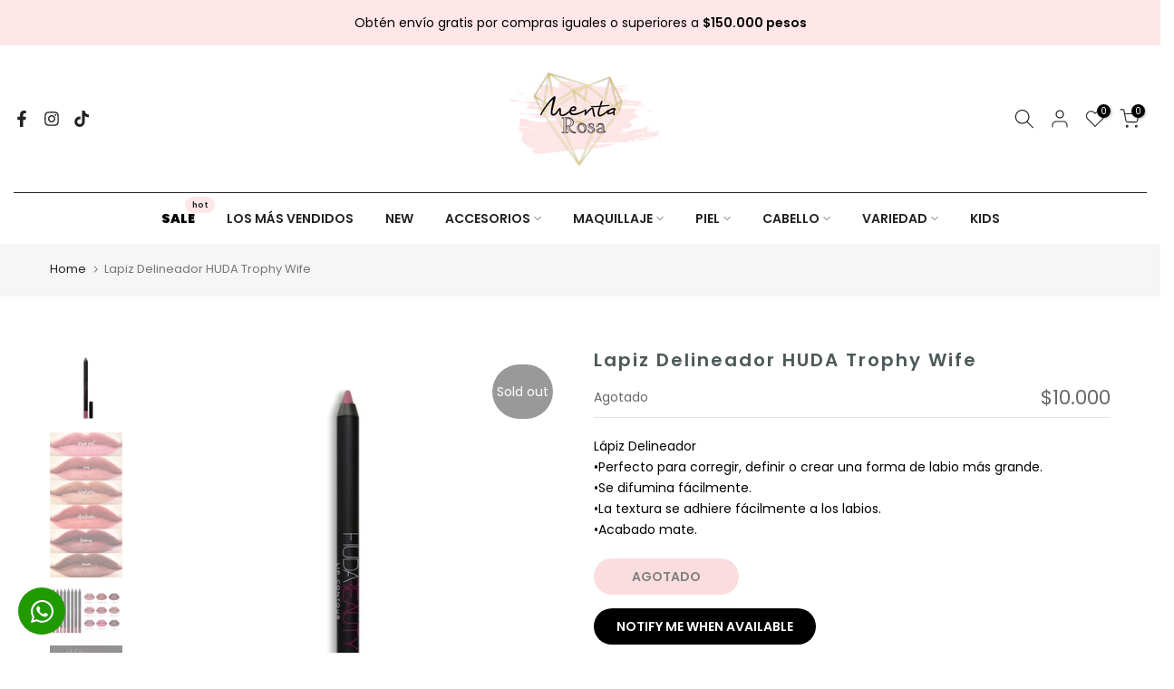

--- FILE ---
content_type: text/css
request_url: https://mentarosa.co/cdn/shop/t/8/assets/custom.css?v=139650785847783399791732676459
body_size: 715
content:
/** Shopify CDN: Minification failed

Line 173:12 Expected identifier but found whitespace
Line 173:17 Unexpected ";"

**/
/*-----------------------------------------------------------------------------/
/ Custom Theme CSS
/-----------------------------------------------------------------------------*/
/*---------------- Global Custom CSS -------------------*/html {
  scroll-behavior: smooth;
}
.t4s-product-categories .t4s-cat-item.t4s-current-cat a {
    color: #000!important;
}
.t4s-product-badge>span:last-child {
    margin-bottom: 0;
    background: red;
}
.t4s-btn span:first-child {

    color: #000;
}
.t4s-product-wrapper{
display: flex;
flex-direction: column;
}
.t4s-product-rating{
display: none
}
.badge_shape_2 .t4s-product-badge>span {
    min-width: 50px;
    font-size: 16px;
background: red;
    font-weight: 800;

    padding: 8px 16px;
}
.t4s-product-wrapper >.t4s-product-inner{
order: 0
}
.t4s-product-wrapper >.t4s-product-info{
order: 2
}
.t4s-product-wrapper > variant-swatch-king{
order: 1;
min-height: 58px;
}

#tdf_discount_widget{
display: none;
}
.t4s-product__price-review .t4s-product-available__true {
    color: #27af40!important;
}

.t4s-mini_cart__actions .t4s-quantity-cart-item {
       border: 1px solid #ffe6e8;
   }
.custonrecetas{
    margin-right: 5px;
}
.t4s-mini_cart__actions .t4s-quantity-cart-item svg {
    color: #a30101;
}
.t4s-custom-menu > ul a {
    color: black;
    font-size: 18px;
}
.custommenu{
    display: flex;
    justify-content: end;
    align-items: end;
}
.t4s-tabs-se .t4s-tabs-ul li a {

    text-transform: uppercase;
}
#tabs-product-details p {
    font-size: 16px;
    width: 100%;
    margin-top: 16px;
    padding: 16px 12px;
}

.t4s-tab__text{
font-size: 18px;
}


#tabs-product-details p {
font-size: 16px;
}

.t4s-product__title {
    font-size: 20px !important;
    line-height: 20px !important;
}


.t4s-ch t4s-btn__size-chart{
color: #ad8f2c !important;
    text-decoration: underline !important;
    font-size: 12px;
}

.swatch_color_style_2 .t4s-pr-color__item, .swatch_color_style_2 .t4s-pr-color__item .t4s-pr-color__value {
    border-radius: 0%;
    
}

.t4s-top-bar .t4s-top-bar-text__item a {
    color: var(--tb-color);
}
.t4s-article-item .t4s-article-title {    font-size: 19px;
    font-weight: 600;
    color: #a30101;}
.atributo{
color: transparent;
}
.money{
font-size: 18px;
color: #B18C2D;
font-weight: 600;
}
.t4s-product-info .t4s-product-title a {
     font-size: 14px;
letter-spacing: 0
}

.t4s-product-info > .t4s-product-info__inner{
display: flex;
    flex-direction: column;
}

.t4s-product-colors{
order: 1;
}
.t4s-product-title{
order: 2;
}

.t4s-product-price{
order: 3;
}
.t4s-tab__title .t4s-tab__icon {
    color: #000!important;
}

.t4s-tab__title{
    background: #ffe6e8;
    border-radius: 8px;
color: #000;
text-transform: uppercase;
}
.t4s-tab__title .t4s-tab__icon {
    background-color: transparent; 

}
.t4s-product-tabs-wrapper.is--tab-position__external.is--tab-layout__full, .t4s-product-tabs-wrapper.is--tab-position__external .t4s-container {
    background-color: white;
}


.t4s-product .t4s-product-info .t4s-product-info__inner>* {
	    margin-bottom: var(--product-space-elements);
	    font-size: 22px;
	    line-height: 1.3;
}


.t4s-text-pr
    display: flex;

.money {
	    font-size: 29px;
	    color: #b18c2d;
	    font-weight: 900;
}


.t4s-pr-style5 .t4s-svg-pr-icon svg {
	    width: 22px;
	    height: 22px;
}

.swatch_color_style_2 .t4s-pr-color__item, .swatch_color_style_2 .t4s-pr-color__item .t4s-pr-color__value {
	    border-radius: 18%;
}
.t4s-extra-link>a {
    margin-right: 20px;
    color: #ad8f2c !important;
    text-decoration: underline !important;
    font-size: 18px;
}
.t4s-extra-link {
    font-weight: 600;
    margin: 10px 0;
}

.t4s-product-info .t4s-product-title a{
display: -webkit-box;
    -webkit-line-clamp: 2;
    -webkit-box-orient: vertical;
    overflow: hidden;
    text-overflow: ellipsis;
}

.t4s-product_meta>div {
    margin-bottom: 5px;
    text-overflow: ellipsis;
    width: 100%;
    white-space: nowrap;
    overflow: hidden;
}

@media (min-width: 1230px) {
   #t4s-footer .t4s-container, .t4s-container-lg, .t4s-container-md, .t4s-container-sm, .t4s-container-xl {
        max-width: 1440px;
    }
}

.t4s-widget-category .t4s-product-categories {
    max-height: 100vh!important;
}


 .t4s-pr-color__value {
    border-radius: 100%!important;
}

.FERXXO{
background: #12910E;
color: #fff;
padding: 9px 16px;
border-radius: 80px;
}
.FERXXO {
  animation: colorChange 1s infinite alternate;
  padding: 10px;
  text-align: center;
  font-size: 20px;
  font-weight: bold;
}

@keyframes colorChange {
  0% {
    background-color: #12910E;
    color: #fff;
  }
  100% {
    background-color: #fff;
    color: #12910E;
  }
}/*---------------- Custom CSS for only desktop -------------------*/
@media (min-width: 1025px) {}

/*---------------- Custom CSS for tablet, mobile -------------------*/
@media (max-width: 1024px) {}

/*---------------- Custom CSS for only tablet -------------------*/
@media (min-width: 768px) and (max-width: 1024px) {span.t4s-subtitle p br {
    display: none;
}}

/*---------------- Custom CSS for only mobile -------------------*/
@media (max-width: 767px){.t4s-pr-style5 .t4s-product-btns a .t4s-text-pr, .t4s-pr-style6 .t4s-product-btns a .t4s-text-pr {
        font-size: 13px;
    }

    button.t4s-btn-sidebar {
        position: relative !important;
        border: none;
        box-shadow: none !important;
    }

.t4s-btn-sidebar .t4s-btn-sidebar-icon {

    margin-left: 20px;
}

.t4s-product .t4s-product-info .t4s-product-info__inner>* {
    font-size: 16px;
}
.money {
    font-size: 18px;
}

.t4s-collection-header {

    display: none !important;
}
.t4s-btn-sidebar .t4s-btn-sidebar-icon {
    width: max-content!important;

}}

--- FILE ---
content_type: text/css
request_url: https://mentarosa.co/cdn/shop/t/8/assets/colors.css?v=61680771736773139121719358305
body_size: -405
content:
/*! Code css #t4s_custom_color */.bg_color_rosado{--t4s-bg-color: #f9babf}.bg_color_dorado{--t4s-bg-color: #ecc55d}.bg_color_menta{--t4s-bg-color: #7affb5}.bg_color_lila{--t4s-bg-color: #dcd0ff}.bg_color_blanco{--t4s-bg-color: #ffffff}.bg_color_rosa,.bg_color_palo-de-rosa{--t4s-bg-color: #f9babf}.bg_color_fucsia{--t4s-bg-color: #ff00b7}.bg_color_beige{--t4s-bg-color: #f5f5dc}.bg_color_gris{--t4s-bg-color: #dddddd}.bg_color_plateado{--t4s-bg-color: #bebebe}.bg_color_gold{--t4s-bg-color: #cea32d}.bg_color_brown-contorno-oscuro{--t4s-bg-color: #a52a2a}.bg_color_coffe-contorno-claro{--t4s-bg-color: #804000}.bg_color_rojo{--t4s-bg-color: #ff0000}.bg_color_cereza{--t4s-bg-color: #de3163}.bg_color_silver-gold{--t4s-bg-color: #bebebe}.bg_color_negra{--t4s-bg-color: #000000}.bg_color_baby-blue{--t4s-bg-color: #caecff}.bg_color_negro{--t4s-bg-color: #000000}
/*# sourceMappingURL=/cdn/shop/t/8/assets/colors.css.map?v=61680771736773139121719358305 */


--- FILE ---
content_type: text/css
request_url: https://mentarosa.co/cdn/shop/t/8/assets/custom.css?v=139650785847783399791732676459
body_size: 701
content:
/** Shopify CDN: Minification failed

Line 173:12 Expected identifier but found whitespace
Line 173:17 Unexpected ";"

**/
/*-----------------------------------------------------------------------------/
/ Custom Theme CSS
/-----------------------------------------------------------------------------*/
/*---------------- Global Custom CSS -------------------*/html {
  scroll-behavior: smooth;
}
.t4s-product-categories .t4s-cat-item.t4s-current-cat a {
    color: #000!important;
}
.t4s-product-badge>span:last-child {
    margin-bottom: 0;
    background: red;
}
.t4s-btn span:first-child {

    color: #000;
}
.t4s-product-wrapper{
display: flex;
flex-direction: column;
}
.t4s-product-rating{
display: none
}
.badge_shape_2 .t4s-product-badge>span {
    min-width: 50px;
    font-size: 16px;
background: red;
    font-weight: 800;

    padding: 8px 16px;
}
.t4s-product-wrapper >.t4s-product-inner{
order: 0
}
.t4s-product-wrapper >.t4s-product-info{
order: 2
}
.t4s-product-wrapper > variant-swatch-king{
order: 1;
min-height: 58px;
}

#tdf_discount_widget{
display: none;
}
.t4s-product__price-review .t4s-product-available__true {
    color: #27af40!important;
}

.t4s-mini_cart__actions .t4s-quantity-cart-item {
       border: 1px solid #ffe6e8;
   }
.custonrecetas{
    margin-right: 5px;
}
.t4s-mini_cart__actions .t4s-quantity-cart-item svg {
    color: #a30101;
}
.t4s-custom-menu > ul a {
    color: black;
    font-size: 18px;
}
.custommenu{
    display: flex;
    justify-content: end;
    align-items: end;
}
.t4s-tabs-se .t4s-tabs-ul li a {

    text-transform: uppercase;
}
#tabs-product-details p {
    font-size: 16px;
    width: 100%;
    margin-top: 16px;
    padding: 16px 12px;
}

.t4s-tab__text{
font-size: 18px;
}


#tabs-product-details p {
font-size: 16px;
}

.t4s-product__title {
    font-size: 20px !important;
    line-height: 20px !important;
}


.t4s-ch t4s-btn__size-chart{
color: #ad8f2c !important;
    text-decoration: underline !important;
    font-size: 12px;
}

.swatch_color_style_2 .t4s-pr-color__item, .swatch_color_style_2 .t4s-pr-color__item .t4s-pr-color__value {
    border-radius: 0%;
    
}

.t4s-top-bar .t4s-top-bar-text__item a {
    color: var(--tb-color);
}
.t4s-article-item .t4s-article-title {    font-size: 19px;
    font-weight: 600;
    color: #a30101;}
.atributo{
color: transparent;
}
.money{
font-size: 18px;
color: #B18C2D;
font-weight: 600;
}
.t4s-product-info .t4s-product-title a {
     font-size: 14px;
letter-spacing: 0
}

.t4s-product-info > .t4s-product-info__inner{
display: flex;
    flex-direction: column;
}

.t4s-product-colors{
order: 1;
}
.t4s-product-title{
order: 2;
}

.t4s-product-price{
order: 3;
}
.t4s-tab__title .t4s-tab__icon {
    color: #000!important;
}

.t4s-tab__title{
    background: #ffe6e8;
    border-radius: 8px;
color: #000;
text-transform: uppercase;
}
.t4s-tab__title .t4s-tab__icon {
    background-color: transparent; 

}
.t4s-product-tabs-wrapper.is--tab-position__external.is--tab-layout__full, .t4s-product-tabs-wrapper.is--tab-position__external .t4s-container {
    background-color: white;
}


.t4s-product .t4s-product-info .t4s-product-info__inner>* {
	    margin-bottom: var(--product-space-elements);
	    font-size: 22px;
	    line-height: 1.3;
}


.t4s-text-pr
    display: flex;

.money {
	    font-size: 29px;
	    color: #b18c2d;
	    font-weight: 900;
}


.t4s-pr-style5 .t4s-svg-pr-icon svg {
	    width: 22px;
	    height: 22px;
}

.swatch_color_style_2 .t4s-pr-color__item, .swatch_color_style_2 .t4s-pr-color__item .t4s-pr-color__value {
	    border-radius: 18%;
}
.t4s-extra-link>a {
    margin-right: 20px;
    color: #ad8f2c !important;
    text-decoration: underline !important;
    font-size: 18px;
}
.t4s-extra-link {
    font-weight: 600;
    margin: 10px 0;
}

.t4s-product-info .t4s-product-title a{
display: -webkit-box;
    -webkit-line-clamp: 2;
    -webkit-box-orient: vertical;
    overflow: hidden;
    text-overflow: ellipsis;
}

.t4s-product_meta>div {
    margin-bottom: 5px;
    text-overflow: ellipsis;
    width: 100%;
    white-space: nowrap;
    overflow: hidden;
}

@media (min-width: 1230px) {
   #t4s-footer .t4s-container, .t4s-container-lg, .t4s-container-md, .t4s-container-sm, .t4s-container-xl {
        max-width: 1440px;
    }
}

.t4s-widget-category .t4s-product-categories {
    max-height: 100vh!important;
}


 .t4s-pr-color__value {
    border-radius: 100%!important;
}

.FERXXO{
background: #12910E;
color: #fff;
padding: 9px 16px;
border-radius: 80px;
}
.FERXXO {
  animation: colorChange 1s infinite alternate;
  padding: 10px;
  text-align: center;
  font-size: 20px;
  font-weight: bold;
}

@keyframes colorChange {
  0% {
    background-color: #12910E;
    color: #fff;
  }
  100% {
    background-color: #fff;
    color: #12910E;
  }
}/*---------------- Custom CSS for only desktop -------------------*/
@media (min-width: 1025px) {}

/*---------------- Custom CSS for tablet, mobile -------------------*/
@media (max-width: 1024px) {}

/*---------------- Custom CSS for only tablet -------------------*/
@media (min-width: 768px) and (max-width: 1024px) {span.t4s-subtitle p br {
    display: none;
}}

/*---------------- Custom CSS for only mobile -------------------*/
@media (max-width: 767px){.t4s-pr-style5 .t4s-product-btns a .t4s-text-pr, .t4s-pr-style6 .t4s-product-btns a .t4s-text-pr {
        font-size: 13px;
    }

    button.t4s-btn-sidebar {
        position: relative !important;
        border: none;
        box-shadow: none !important;
    }

.t4s-btn-sidebar .t4s-btn-sidebar-icon {

    margin-left: 20px;
}

.t4s-product .t4s-product-info .t4s-product-info__inner>* {
    font-size: 16px;
}
.money {
    font-size: 18px;
}

.t4s-collection-header {

    display: none !important;
}
.t4s-btn-sidebar .t4s-btn-sidebar-icon {
    width: max-content!important;

}}

--- FILE ---
content_type: application/javascript
request_url: https://mentarosa.co/apps/sap/1763034465/api/2/GFyb3NhY29sLm15c2hvcGlmeS5jb20=bWVud.js
body_size: 1794
content:
window.tdfEventHub.TriggerEventOnce('data_app2',{"offers":{"3":{"99881":{"id":99881,"trigger":{},"message":"tienes 2% de descuento por este agrandado","place_id":0,"display_id":5,"product_groups":[{"type_id":2,"ids":[10152536834342],"q":1},{"type_id":2,"ids":[10147072540966],"q":1}],"discount":{"type_id":1,"value":2}}},"5":{"33688":{"id":33688,"trigger":{"product_groups":[{"type_id":1}]},"goal":150000,"is_category":false,"message":"Falta poco para que tu obtengas envio gratis por compras iguales o superiores a {goal} pesos","first_message":"","discount":{"type_id":3,"value":null},"product_groups":[]}}},"settings":{"10":{},"11":{},"2":{"coa":0},"3":{"coa":0},"4":{"use_default":2},"6":{"extra_scopes":"write_price_rules,read_discounts,write_discounts,read_markets,unauthenticated_read_product_listings,write_customers,read_inventory,read_locations,write_app_proxy","d_mode":2,"sale_place_id":1,"discount_widget":true,"mini_dwidget_off":true,"ribbon_place_id":2,"coa":0,"enable_gift_popup":true},"7":{"id":20975,"pub_domain":"mentarosa.co","key":"f1021af739b05d176bcae01ecf150e96","currency":"COP","currency_format":"${{ amount_no_decimals_with_comma_separator }}","timezone_offset":-5},"8":{"add":"Add to cart","add_all":"Add selected to cart","added":"added","added_successfully":"Added successfully","apply":"Apply","buy_quantity":"Buy {quantity}","cart":"Cart","cart_discount":"cart discount","cart_discount_code":"Discount code","cart_rec":"Cart recommendation","cart_total":"Cart total","checkout":"Checkout","continue_checkout":"Continue to checkout","continue_shopping":"Continue shopping","copied":"Copied","copy":"Copy","discount":"discount","discount_cal_at_checkout":"Discounts calculated at checkout","email_no_match_code":"Customer information does not meet the requirements for the discount code","explore":"Explore","free_gift":"free gift","free_ship":"free shipping","includes":"includes","input_discount_code":"Gift card or discount code","invalid_code":"Unable to find a valid discount matching the code entered","item":"item","items":"items","lo_earn":"You can earn points for every purchase","lo_have":"You have {point}","lo_hi":"Hi {customer.name}","lo_join":"Join us to earn rewards today","lo_point":"point","lo_points":"points","lo_redeem":"Redeem","lo_reward_view":"View all our rewards \u003e\u003e","lo_signin":"Log in","lo_signup":"Sign up","lo_welcome":"Welcome to our Loyalty Program","m_country":"","m_custom":"","m_lang":"","m_lang_on":"","more":"More","no_thank":"No thanks","off":"Off","product_details":"View full product details","quantity":"Quantity","replace":"Replace","ribbon_price":"ribbon_price","sale":"Sale","select_for_bundle":"Add to bundle","select_free_gift":"Select gift","select_other_option":"Please select other options","sold_out":"Sold out","total_price":"Total price","view_cart":"View cart","wholesale_discount":"Discount","wholesale_gift":"Free","wholesale_quantity":"Quantity","you_added":"You added","you_replaced":"Replaced successfully!","you_save":"Save","your_discount":"Your discount","your_price":"Your price"},"9":{"btn_bg_c":"#ffe6e8","btn_txt_c":"#ff0000","discount_bg_c":"#bf0711","explore_bg_c":"#212b36","explore_txt_c":"#ffffff","p_bg_c":"#ffffff","p_btn_bg_2_c":"#61bd4f","p_btn_bg_3_c":"#d4d6e7","p_btn_bg_c":"#ffe6e8","p_btn_bg_lite_c":"#d4d6e4","p_btn_txt_2_c":"#ffffff","p_btn_txt_3_c":"#637387","p_btn_txt_c":"#ff0000","p_btn_txt_lite_c":"#637381","p_discount_bg_c":"#bf0711","p_header_bg_c":"#f2f3f5","p_header_txt_bold_c":"#000000","p_header_txt_c":"#212b36","p_header_txt_lite_c":"#454f5b","p_txt_bold_c":"#000000","p_txt_c":"#212b36","p_txt_info_c":"#61bd4f","p_txt_lite_c":"#454f5b","table_h_bg_c":"#fffff1","table_h_txt_c":"#212b39","theme_type_id":"1","txt_bold_c":"#000000","txt_c":"#212b36","txt_info_c":"#61bd4f"}},"products":{"10147072540966":{"i":10147072540966,"t":"Rubor Pocket Blush RHODE","h":"rubor-pocket-blush-rhode","p":"s/files/1/0671/5015/1974/files/IMG-6897.jpg","v":[{"i":50651436613926,"x":"Piggy","a":39000,"b":50000},{"i":50651440218406,"x":"Freckle","a":39000,"b":50000},{"i":50651440251174,"x":"Toasted Teddy","a":39000,"b":50000},{"i":50651440283942,"x":"Spicy Marg","a":39000,"b":50000},{"i":50651440316710,"x":"Juicy Box","a":39000,"b":50000},{"i":50651440349478,"x":"Sleepy Girl","a":39000,"b":50000}]},"10152536834342":{"i":10152536834342,"t":"Polvo Traslúcido","h":"polvo-traslucido","p":"s/files/1/0671/5015/1974/files/IMG-7318.webp","v":[{"i":50671212331302,"x":"Default Title","a":25000}]}},"product_ids":{},"schedules":{},"sgm":{},"kwd":{},"ftr":{"thm":"nfec.themes = [{t:\"Gecko\",st:\".t4s-mini_cart__items #tdf_discount_widget {padding: 5px}\",cb:\".t4s-mini_cart__items\",tc:2,tk:\"data-id\"},];nfec.thmxs = [{\"i\":169077244198,\"n\":\"Gecko\"},{\"i\":137494528294,\"n\":\"Gecko\",\"ca\":\"div.col-12.tr_md.tc.order-md-4.order-4\\u003ediv.total.row.in_flex.fl_between.al_center.cd.fs__18.tu\\u003ediv.col-auto.tr.js_cat_ttprice.fs__20.fwm\\u003ediv.cart_tot_price:last,div.mini_cart_footer.js_cart_footer\\u003ediv.total.row.fl_between.al_center\\u003ediv.col-auto.tr.js_cat_ttprice\\u003ediv.cart_tot_price:last,div.cart_tot_price:last,div.cart_tot_price:last\"}];"},"kv":{"NotCombDsc":"0","ftoken":"95f11e7d6989e0ba23b97df8570e81b6"},"rexy":{"tags":{},"product_types":{},"vendors":{},"collections":{},"products":[],"best":[8413834641702,8844929630502,8544486424870,8037464899878,7980159140134,10019552100646,8416918896934,8109258146086,10171174945062,8151938072870,8186323042598,8520635154726],"collection_products":{}}});